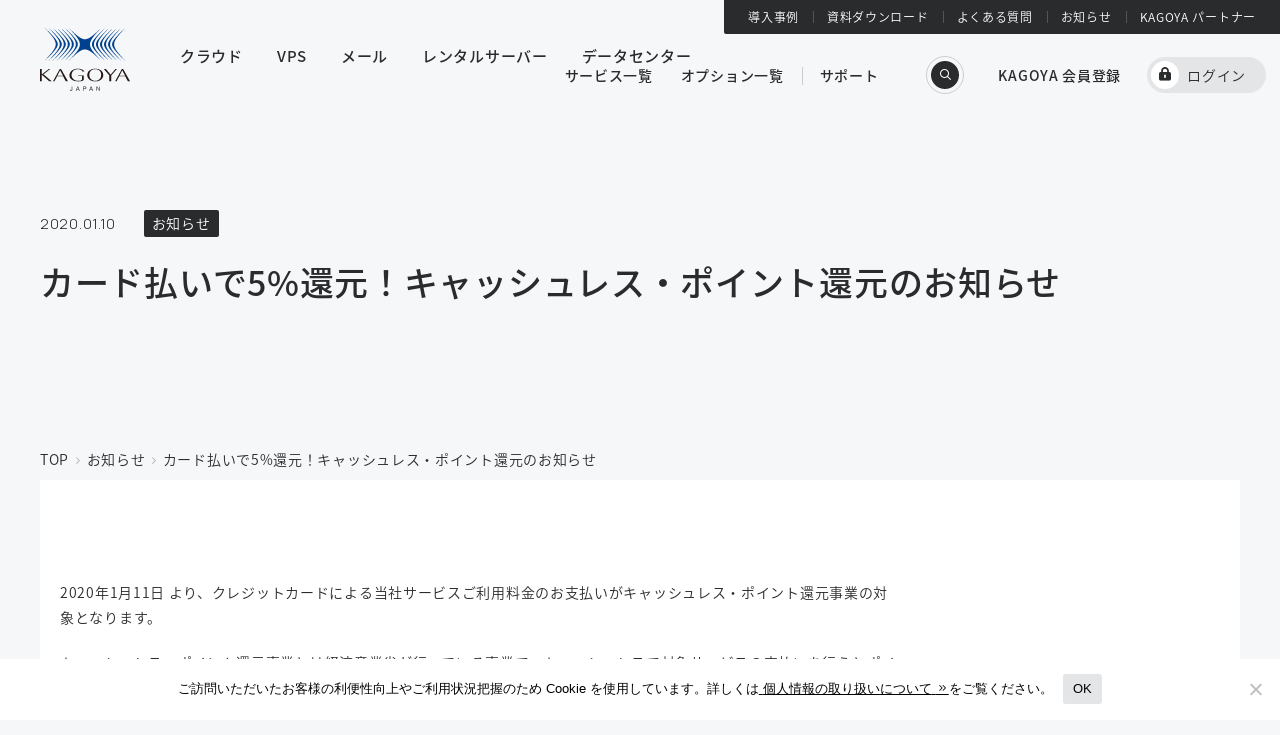

--- FILE ---
content_type: text/html; charset=UTF-8
request_url: https://www.kagoya.jp/news/2020011011039/
body_size: 62985
content:
<!DOCTYPE html>
<html lang="ja">
<head>
<!-- Google Tag Manager -->
<script>(function(w,d,s,l,i){w[l]=w[l]||[];w[l].push({'gtm.start':
new Date().getTime(),event:'gtm.js'});var f=d.getElementsByTagName(s)[0],
j=d.createElement(s),dl=l!='dataLayer'?'&l='+l:'';j.async=true;j.src=
'https://www.googletagmanager.com/gtm.js?id='+i+dl;f.parentNode.insertBefore(j,f);
})(window,document,'script','dataLayer','GTM-555CJPN');</script>
<!-- End Google Tag Manager -->
<meta charset="UTF-8">
<meta name="format-detection" content="telephone=no">
<meta name="viewport" content="width=device-width, initial-scale=1.0">
<link rel="icon" sizes="16x16" href="https://www.kagoya.jp/app/themes/kagoya/favicon.ico" />
<link rel="apple-touch-icon" href="https://www.kagoya.jp/app/themes/kagoya/apple-touch-icon.png">
<link rel="manifest" href="https://www.kagoya.jp/app/themes/kagoya/manifest.json" />
<meta http-equiv='x-dns-prefetch-control' content='on'>
<link rel="preconnect dns-prefetch" href="https://code.jquery.com/">
<link rel="preconnect" href="https://fonts.googleapis.com" />
<link rel="preconnect" href="https://fonts.gstatic.com" crossorigin />
<link rel="preload" as="style" fetchpriority="high" href="https://fonts.googleapis.com/css2?family=Manrope:wght@300;400;500&display=swap" />
<link rel="stylesheet" href="https://fonts.googleapis.com/css2?family=Manrope:wght@300;400;500&display=swap" media="print" onload='this.media="all"' />
<link href="https://www.kagoya.jp/app/themes/kagoya/assets/css/base.css" rel="stylesheet">
<link href="https://www.kagoya.jp/app/themes/kagoya/assets/css/styleDefault.css" rel="stylesheet">
<link href="https://www.kagoya.jp/app/themes/kagoya/assets/font/icomoon/style.css" rel="stylesheet">
<link rel="stylesheet" type="text/css" href="https://cdnjs.cloudflare.com/ajax/libs/slick-carousel/1.8.1/slick.css">
<link rel="stylesheet" type="text/css" href="https://cdnjs.cloudflare.com/ajax/libs/slick-carousel/1.8.1/slick-theme.css">
<script src="https://ajax.googleapis.com/ajax/libs/jquery/3.6.0/jquery.min.js"></script>
<script>
(function(d) {
	var config = {
		kitId: 'wpd2luv',
		scriptTimeout: 3000,
		async: true
	},
	h=d.documentElement,t=setTimeout(function(){h.className=h.className.replace(/\bwf-loading\b/g,"")+" wf-inactive";},config.scriptTimeout),tk=d.createElement("script"),f=false,s=d.getElementsByTagName("script")[0],a;h.className+=" wf-loading";tk.src='https://use.typekit.net/'+config.kitId+'.js';tk.async=true;tk.onload=tk.onreadystatechange=function(){a=this.readyState;if(f||a&&a!="complete"&&a!="loaded")return;f=true;clearTimeout(t);try{Typekit.load(config)}catch(e){}};s.parentNode.insertBefore(tk,s)
})(document);
</script>
<meta name='robots' content='index, follow, max-image-preview:large, max-snippet:-1, max-video-preview:-1' />
	<style>img:is([sizes="auto" i], [sizes^="auto," i]) { contain-intrinsic-size: 3000px 1500px }</style>
	
	<!-- This site is optimized with the Yoast SEO plugin v24.9 - https://yoast.com/wordpress/plugins/seo/ -->
	<title>カード払いで5%還元！キャッシュレス・ポイント還元のお知らせ | KAGOYA</title>
	<meta name="description" content="KAGOYA の最新情報のお知らせ。サービスのアップデートだけでなく、イベントやキャンペーンなどの情報も発信しています。" />
	<link rel="canonical" href="https://www.kagoya.jp/news/2020011011039/" />
	<meta property="og:locale" content="ja_JP" />
	<meta property="og:type" content="article" />
	<meta property="og:title" content="カード払いで5%還元！キャッシュレス・ポイント還元のお知らせ | KAGOYA" />
	<meta property="og:description" content="KAGOYA の最新情報のお知らせ。サービスのアップデートだけでなく、イベントやキャンペーンなどの情報も発信しています。" />
	<meta property="og:url" content="https://www.kagoya.jp/news/2020011011039/" />
	<meta property="og:site_name" content="KAGOYA" />
	<meta property="article:modified_time" content="2023-01-05T06:51:50+00:00" />
	<meta property="og:image" content="https://www.kagoya.jp/app/uploads/2020/01/180_70_red5_190905_2.jpg" />
	<meta name="twitter:card" content="summary_large_image" />
	<script type="application/ld+json" class="yoast-schema-graph">{"@context":"https://schema.org","@graph":[{"@type":"WebPage","@id":"https://www.kagoya.jp/news/2020011011039/","url":"https://www.kagoya.jp/news/2020011011039/","name":"カード払いで5%還元！キャッシュレス・ポイント還元のお知らせ | KAGOYA","isPartOf":{"@id":"https://www.kagoya.jp/#website"},"primaryImageOfPage":{"@id":"https://www.kagoya.jp/news/2020011011039/#primaryimage"},"image":{"@id":"https://www.kagoya.jp/news/2020011011039/#primaryimage"},"thumbnailUrl":"https://www.kagoya.jp/app/uploads/2020/01/180_70_red5_190905_2.jpg","datePublished":"2020-01-10T10:02:29+00:00","dateModified":"2023-01-05T06:51:50+00:00","description":"KAGOYA の最新情報のお知らせ。サービスのアップデートだけでなく、イベントやキャンペーンなどの情報も発信しています。","breadcrumb":{"@id":"https://www.kagoya.jp/news/2020011011039/#breadcrumb"},"inLanguage":"ja","potentialAction":[{"@type":"ReadAction","target":["https://www.kagoya.jp/news/2020011011039/"]}]},{"@type":"ImageObject","inLanguage":"ja","@id":"https://www.kagoya.jp/news/2020011011039/#primaryimage","url":"https://www.kagoya.jp/app/uploads/2020/01/180_70_red5_190905_2.jpg","contentUrl":"https://www.kagoya.jp/app/uploads/2020/01/180_70_red5_190905_2.jpg"},{"@type":"BreadcrumbList","@id":"https://www.kagoya.jp/news/2020011011039/#breadcrumb","itemListElement":[{"@type":"ListItem","position":1,"name":"ホーム","item":"https://www.kagoya.jp/"},{"@type":"ListItem","position":2,"name":"お知らせ","item":"https://www.kagoya.jp/news/"},{"@type":"ListItem","position":3,"name":"カード払いで5%還元！キャッシュレス・ポイント還元のお知らせ"}]},{"@type":"WebSite","@id":"https://www.kagoya.jp/#website","url":"https://www.kagoya.jp/","name":"KAGOYA","description":"","publisher":{"@id":"https://www.kagoya.jp/#organization"},"potentialAction":[{"@type":"SearchAction","target":{"@type":"EntryPoint","urlTemplate":"https://www.kagoya.jp/?s={search_term_string}"},"query-input":{"@type":"PropertyValueSpecification","valueRequired":true,"valueName":"search_term_string"}}],"inLanguage":"ja"},{"@type":"Organization","@id":"https://www.kagoya.jp/#organization","name":"KAGOYA","url":"https://www.kagoya.jp/","logo":{"@type":"ImageObject","inLanguage":"ja","@id":"https://www.kagoya.jp/#/schema/logo/image/","url":"https://www.kagoya.jp/app/uploads/2022/12/og_image.png","contentUrl":"https://www.kagoya.jp/app/uploads/2022/12/og_image.png","width":1200,"height":630,"caption":"KAGOYA"},"image":{"@id":"https://www.kagoya.jp/#/schema/logo/image/"}}]}</script>
	<!-- / Yoast SEO plugin. -->


<script type="text/javascript">
/* <![CDATA[ */
window._wpemojiSettings = {"baseUrl":"https:\/\/s.w.org\/images\/core\/emoji\/15.1.0\/72x72\/","ext":".png","svgUrl":"https:\/\/s.w.org\/images\/core\/emoji\/15.1.0\/svg\/","svgExt":".svg","source":{"concatemoji":"https:\/\/www.kagoya.jp\/wp\/wp-includes\/js\/wp-emoji-release.min.js?ver=6.8"}};
/*! This file is auto-generated */
!function(i,n){var o,s,e;function c(e){try{var t={supportTests:e,timestamp:(new Date).valueOf()};sessionStorage.setItem(o,JSON.stringify(t))}catch(e){}}function p(e,t,n){e.clearRect(0,0,e.canvas.width,e.canvas.height),e.fillText(t,0,0);var t=new Uint32Array(e.getImageData(0,0,e.canvas.width,e.canvas.height).data),r=(e.clearRect(0,0,e.canvas.width,e.canvas.height),e.fillText(n,0,0),new Uint32Array(e.getImageData(0,0,e.canvas.width,e.canvas.height).data));return t.every(function(e,t){return e===r[t]})}function u(e,t,n){switch(t){case"flag":return n(e,"\ud83c\udff3\ufe0f\u200d\u26a7\ufe0f","\ud83c\udff3\ufe0f\u200b\u26a7\ufe0f")?!1:!n(e,"\ud83c\uddfa\ud83c\uddf3","\ud83c\uddfa\u200b\ud83c\uddf3")&&!n(e,"\ud83c\udff4\udb40\udc67\udb40\udc62\udb40\udc65\udb40\udc6e\udb40\udc67\udb40\udc7f","\ud83c\udff4\u200b\udb40\udc67\u200b\udb40\udc62\u200b\udb40\udc65\u200b\udb40\udc6e\u200b\udb40\udc67\u200b\udb40\udc7f");case"emoji":return!n(e,"\ud83d\udc26\u200d\ud83d\udd25","\ud83d\udc26\u200b\ud83d\udd25")}return!1}function f(e,t,n){var r="undefined"!=typeof WorkerGlobalScope&&self instanceof WorkerGlobalScope?new OffscreenCanvas(300,150):i.createElement("canvas"),a=r.getContext("2d",{willReadFrequently:!0}),o=(a.textBaseline="top",a.font="600 32px Arial",{});return e.forEach(function(e){o[e]=t(a,e,n)}),o}function t(e){var t=i.createElement("script");t.src=e,t.defer=!0,i.head.appendChild(t)}"undefined"!=typeof Promise&&(o="wpEmojiSettingsSupports",s=["flag","emoji"],n.supports={everything:!0,everythingExceptFlag:!0},e=new Promise(function(e){i.addEventListener("DOMContentLoaded",e,{once:!0})}),new Promise(function(t){var n=function(){try{var e=JSON.parse(sessionStorage.getItem(o));if("object"==typeof e&&"number"==typeof e.timestamp&&(new Date).valueOf()<e.timestamp+604800&&"object"==typeof e.supportTests)return e.supportTests}catch(e){}return null}();if(!n){if("undefined"!=typeof Worker&&"undefined"!=typeof OffscreenCanvas&&"undefined"!=typeof URL&&URL.createObjectURL&&"undefined"!=typeof Blob)try{var e="postMessage("+f.toString()+"("+[JSON.stringify(s),u.toString(),p.toString()].join(",")+"));",r=new Blob([e],{type:"text/javascript"}),a=new Worker(URL.createObjectURL(r),{name:"wpTestEmojiSupports"});return void(a.onmessage=function(e){c(n=e.data),a.terminate(),t(n)})}catch(e){}c(n=f(s,u,p))}t(n)}).then(function(e){for(var t in e)n.supports[t]=e[t],n.supports.everything=n.supports.everything&&n.supports[t],"flag"!==t&&(n.supports.everythingExceptFlag=n.supports.everythingExceptFlag&&n.supports[t]);n.supports.everythingExceptFlag=n.supports.everythingExceptFlag&&!n.supports.flag,n.DOMReady=!1,n.readyCallback=function(){n.DOMReady=!0}}).then(function(){return e}).then(function(){var e;n.supports.everything||(n.readyCallback(),(e=n.source||{}).concatemoji?t(e.concatemoji):e.wpemoji&&e.twemoji&&(t(e.twemoji),t(e.wpemoji)))}))}((window,document),window._wpemojiSettings);
/* ]]> */
</script>
<style id='wp-emoji-styles-inline-css' type='text/css'>

	img.wp-smiley, img.emoji {
		display: inline !important;
		border: none !important;
		box-shadow: none !important;
		height: 1em !important;
		width: 1em !important;
		margin: 0 0.07em !important;
		vertical-align: -0.1em !important;
		background: none !important;
		padding: 0 !important;
	}
</style>
<link rel='stylesheet' id='wp-block-library-css' href='https://www.kagoya.jp/wp/wp-includes/css/dist/block-library/style.min.css?ver=6.8' type='text/css' media='all' />
<style id='classic-theme-styles-inline-css' type='text/css'>
/*! This file is auto-generated */
.wp-block-button__link{color:#fff;background-color:#32373c;border-radius:9999px;box-shadow:none;text-decoration:none;padding:calc(.667em + 2px) calc(1.333em + 2px);font-size:1.125em}.wp-block-file__button{background:#32373c;color:#fff;text-decoration:none}
</style>
<style id='global-styles-inline-css' type='text/css'>
:root{--wp--preset--aspect-ratio--square: 1;--wp--preset--aspect-ratio--4-3: 4/3;--wp--preset--aspect-ratio--3-4: 3/4;--wp--preset--aspect-ratio--3-2: 3/2;--wp--preset--aspect-ratio--2-3: 2/3;--wp--preset--aspect-ratio--16-9: 16/9;--wp--preset--aspect-ratio--9-16: 9/16;--wp--preset--color--black: #000000;--wp--preset--color--cyan-bluish-gray: #abb8c3;--wp--preset--color--white: #ffffff;--wp--preset--color--pale-pink: #f78da7;--wp--preset--color--vivid-red: #cf2e2e;--wp--preset--color--luminous-vivid-orange: #ff6900;--wp--preset--color--luminous-vivid-amber: #fcb900;--wp--preset--color--light-green-cyan: #7bdcb5;--wp--preset--color--vivid-green-cyan: #00d084;--wp--preset--color--pale-cyan-blue: #8ed1fc;--wp--preset--color--vivid-cyan-blue: #0693e3;--wp--preset--color--vivid-purple: #9b51e0;--wp--preset--gradient--vivid-cyan-blue-to-vivid-purple: linear-gradient(135deg,rgba(6,147,227,1) 0%,rgb(155,81,224) 100%);--wp--preset--gradient--light-green-cyan-to-vivid-green-cyan: linear-gradient(135deg,rgb(122,220,180) 0%,rgb(0,208,130) 100%);--wp--preset--gradient--luminous-vivid-amber-to-luminous-vivid-orange: linear-gradient(135deg,rgba(252,185,0,1) 0%,rgba(255,105,0,1) 100%);--wp--preset--gradient--luminous-vivid-orange-to-vivid-red: linear-gradient(135deg,rgba(255,105,0,1) 0%,rgb(207,46,46) 100%);--wp--preset--gradient--very-light-gray-to-cyan-bluish-gray: linear-gradient(135deg,rgb(238,238,238) 0%,rgb(169,184,195) 100%);--wp--preset--gradient--cool-to-warm-spectrum: linear-gradient(135deg,rgb(74,234,220) 0%,rgb(151,120,209) 20%,rgb(207,42,186) 40%,rgb(238,44,130) 60%,rgb(251,105,98) 80%,rgb(254,248,76) 100%);--wp--preset--gradient--blush-light-purple: linear-gradient(135deg,rgb(255,206,236) 0%,rgb(152,150,240) 100%);--wp--preset--gradient--blush-bordeaux: linear-gradient(135deg,rgb(254,205,165) 0%,rgb(254,45,45) 50%,rgb(107,0,62) 100%);--wp--preset--gradient--luminous-dusk: linear-gradient(135deg,rgb(255,203,112) 0%,rgb(199,81,192) 50%,rgb(65,88,208) 100%);--wp--preset--gradient--pale-ocean: linear-gradient(135deg,rgb(255,245,203) 0%,rgb(182,227,212) 50%,rgb(51,167,181) 100%);--wp--preset--gradient--electric-grass: linear-gradient(135deg,rgb(202,248,128) 0%,rgb(113,206,126) 100%);--wp--preset--gradient--midnight: linear-gradient(135deg,rgb(2,3,129) 0%,rgb(40,116,252) 100%);--wp--preset--font-size--small: 13px;--wp--preset--font-size--medium: 20px;--wp--preset--font-size--large: 36px;--wp--preset--font-size--x-large: 42px;--wp--preset--spacing--20: 0.44rem;--wp--preset--spacing--30: 0.67rem;--wp--preset--spacing--40: 1rem;--wp--preset--spacing--50: 1.5rem;--wp--preset--spacing--60: 2.25rem;--wp--preset--spacing--70: 3.38rem;--wp--preset--spacing--80: 5.06rem;--wp--preset--shadow--natural: 6px 6px 9px rgba(0, 0, 0, 0.2);--wp--preset--shadow--deep: 12px 12px 50px rgba(0, 0, 0, 0.4);--wp--preset--shadow--sharp: 6px 6px 0px rgba(0, 0, 0, 0.2);--wp--preset--shadow--outlined: 6px 6px 0px -3px rgba(255, 255, 255, 1), 6px 6px rgba(0, 0, 0, 1);--wp--preset--shadow--crisp: 6px 6px 0px rgba(0, 0, 0, 1);}:where(.is-layout-flex){gap: 0.5em;}:where(.is-layout-grid){gap: 0.5em;}body .is-layout-flex{display: flex;}.is-layout-flex{flex-wrap: wrap;align-items: center;}.is-layout-flex > :is(*, div){margin: 0;}body .is-layout-grid{display: grid;}.is-layout-grid > :is(*, div){margin: 0;}:where(.wp-block-columns.is-layout-flex){gap: 2em;}:where(.wp-block-columns.is-layout-grid){gap: 2em;}:where(.wp-block-post-template.is-layout-flex){gap: 1.25em;}:where(.wp-block-post-template.is-layout-grid){gap: 1.25em;}.has-black-color{color: var(--wp--preset--color--black) !important;}.has-cyan-bluish-gray-color{color: var(--wp--preset--color--cyan-bluish-gray) !important;}.has-white-color{color: var(--wp--preset--color--white) !important;}.has-pale-pink-color{color: var(--wp--preset--color--pale-pink) !important;}.has-vivid-red-color{color: var(--wp--preset--color--vivid-red) !important;}.has-luminous-vivid-orange-color{color: var(--wp--preset--color--luminous-vivid-orange) !important;}.has-luminous-vivid-amber-color{color: var(--wp--preset--color--luminous-vivid-amber) !important;}.has-light-green-cyan-color{color: var(--wp--preset--color--light-green-cyan) !important;}.has-vivid-green-cyan-color{color: var(--wp--preset--color--vivid-green-cyan) !important;}.has-pale-cyan-blue-color{color: var(--wp--preset--color--pale-cyan-blue) !important;}.has-vivid-cyan-blue-color{color: var(--wp--preset--color--vivid-cyan-blue) !important;}.has-vivid-purple-color{color: var(--wp--preset--color--vivid-purple) !important;}.has-black-background-color{background-color: var(--wp--preset--color--black) !important;}.has-cyan-bluish-gray-background-color{background-color: var(--wp--preset--color--cyan-bluish-gray) !important;}.has-white-background-color{background-color: var(--wp--preset--color--white) !important;}.has-pale-pink-background-color{background-color: var(--wp--preset--color--pale-pink) !important;}.has-vivid-red-background-color{background-color: var(--wp--preset--color--vivid-red) !important;}.has-luminous-vivid-orange-background-color{background-color: var(--wp--preset--color--luminous-vivid-orange) !important;}.has-luminous-vivid-amber-background-color{background-color: var(--wp--preset--color--luminous-vivid-amber) !important;}.has-light-green-cyan-background-color{background-color: var(--wp--preset--color--light-green-cyan) !important;}.has-vivid-green-cyan-background-color{background-color: var(--wp--preset--color--vivid-green-cyan) !important;}.has-pale-cyan-blue-background-color{background-color: var(--wp--preset--color--pale-cyan-blue) !important;}.has-vivid-cyan-blue-background-color{background-color: var(--wp--preset--color--vivid-cyan-blue) !important;}.has-vivid-purple-background-color{background-color: var(--wp--preset--color--vivid-purple) !important;}.has-black-border-color{border-color: var(--wp--preset--color--black) !important;}.has-cyan-bluish-gray-border-color{border-color: var(--wp--preset--color--cyan-bluish-gray) !important;}.has-white-border-color{border-color: var(--wp--preset--color--white) !important;}.has-pale-pink-border-color{border-color: var(--wp--preset--color--pale-pink) !important;}.has-vivid-red-border-color{border-color: var(--wp--preset--color--vivid-red) !important;}.has-luminous-vivid-orange-border-color{border-color: var(--wp--preset--color--luminous-vivid-orange) !important;}.has-luminous-vivid-amber-border-color{border-color: var(--wp--preset--color--luminous-vivid-amber) !important;}.has-light-green-cyan-border-color{border-color: var(--wp--preset--color--light-green-cyan) !important;}.has-vivid-green-cyan-border-color{border-color: var(--wp--preset--color--vivid-green-cyan) !important;}.has-pale-cyan-blue-border-color{border-color: var(--wp--preset--color--pale-cyan-blue) !important;}.has-vivid-cyan-blue-border-color{border-color: var(--wp--preset--color--vivid-cyan-blue) !important;}.has-vivid-purple-border-color{border-color: var(--wp--preset--color--vivid-purple) !important;}.has-vivid-cyan-blue-to-vivid-purple-gradient-background{background: var(--wp--preset--gradient--vivid-cyan-blue-to-vivid-purple) !important;}.has-light-green-cyan-to-vivid-green-cyan-gradient-background{background: var(--wp--preset--gradient--light-green-cyan-to-vivid-green-cyan) !important;}.has-luminous-vivid-amber-to-luminous-vivid-orange-gradient-background{background: var(--wp--preset--gradient--luminous-vivid-amber-to-luminous-vivid-orange) !important;}.has-luminous-vivid-orange-to-vivid-red-gradient-background{background: var(--wp--preset--gradient--luminous-vivid-orange-to-vivid-red) !important;}.has-very-light-gray-to-cyan-bluish-gray-gradient-background{background: var(--wp--preset--gradient--very-light-gray-to-cyan-bluish-gray) !important;}.has-cool-to-warm-spectrum-gradient-background{background: var(--wp--preset--gradient--cool-to-warm-spectrum) !important;}.has-blush-light-purple-gradient-background{background: var(--wp--preset--gradient--blush-light-purple) !important;}.has-blush-bordeaux-gradient-background{background: var(--wp--preset--gradient--blush-bordeaux) !important;}.has-luminous-dusk-gradient-background{background: var(--wp--preset--gradient--luminous-dusk) !important;}.has-pale-ocean-gradient-background{background: var(--wp--preset--gradient--pale-ocean) !important;}.has-electric-grass-gradient-background{background: var(--wp--preset--gradient--electric-grass) !important;}.has-midnight-gradient-background{background: var(--wp--preset--gradient--midnight) !important;}.has-small-font-size{font-size: var(--wp--preset--font-size--small) !important;}.has-medium-font-size{font-size: var(--wp--preset--font-size--medium) !important;}.has-large-font-size{font-size: var(--wp--preset--font-size--large) !important;}.has-x-large-font-size{font-size: var(--wp--preset--font-size--x-large) !important;}
:where(.wp-block-post-template.is-layout-flex){gap: 1.25em;}:where(.wp-block-post-template.is-layout-grid){gap: 1.25em;}
:where(.wp-block-columns.is-layout-flex){gap: 2em;}:where(.wp-block-columns.is-layout-grid){gap: 2em;}
:root :where(.wp-block-pullquote){font-size: 1.5em;line-height: 1.6;}
</style>
<link rel='stylesheet' id='cookie-notice-front-css' href='https://www.kagoya.jp/app/plugins/cookie-notice/css/front.min.css?ver=2.5.6' type='text/css' media='all' />
<link rel='stylesheet' id='xo-slider-css' href='https://www.kagoya.jp/app/plugins/xo-liteslider/css/base.min.css?ver=3.8.6' type='text/css' media='all' />
<link rel='stylesheet' id='xo-swiper-css' href='https://www.kagoya.jp/app/plugins/xo-liteslider/assets/vendor/swiper/swiper-bundle.min.css?ver=3.8.6' type='text/css' media='all' />
<script type="text/javascript" id="cookie-notice-front-js-before">
/* <![CDATA[ */
var cnArgs = {"ajaxUrl":"https:\/\/www.kagoya.jp\/wp\/wp-admin\/admin-ajax.php","nonce":"4d4440dee6","hideEffect":"fade","position":"bottom","onScroll":true,"onScrollOffset":400,"onClick":false,"cookieName":"cookie_notice_accepted","cookieTime":31536000,"cookieTimeRejected":31536000,"globalCookie":false,"redirection":false,"cache":false,"revokeCookies":false,"revokeCookiesOpt":"automatic"};
/* ]]> */
</script>
<script type="text/javascript" src="https://www.kagoya.jp/app/plugins/cookie-notice/js/front.min.js?ver=2.5.6" id="cookie-notice-front-js"></script>
<link rel="EditURI" type="application/rsd+xml" title="RSD" href="https://www.kagoya.jp/wp/xmlrpc.php?rsd" />
<meta name="generator" content="WordPress 6.8" />
<link rel='shortlink' href='https://www.kagoya.jp/?p=11039' />
<link rel="alternate" title="oEmbed (JSON)" type="application/json+oembed" href="https://www.kagoya.jp/wp-json/oembed/1.0/embed?url=https%3A%2F%2Fwww.kagoya.jp%2Fnews%2F2020011011039%2F" />
<link rel="alternate" title="oEmbed (XML)" type="text/xml+oembed" href="https://www.kagoya.jp/wp-json/oembed/1.0/embed?url=https%3A%2F%2Fwww.kagoya.jp%2Fnews%2F2020011011039%2F&#038;format=xml" />
<link rel="icon" href="https://www.kagoya.jp/app/uploads/2023/03/cropped-favicon-32x32.png" sizes="32x32" />
<link rel="icon" href="https://www.kagoya.jp/app/uploads/2023/03/cropped-favicon-192x192.png" sizes="192x192" />
<link rel="apple-touch-icon" href="https://www.kagoya.jp/app/uploads/2023/03/cropped-favicon-180x180.png" />
<meta name="msapplication-TileImage" content="https://www.kagoya.jp/app/uploads/2023/03/cropped-favicon-270x270.png" />
</head>
<body class="Default">
<!-- Google Tag Manager (noscript) -->
<noscript><iframe src="https://www.googletagmanager.com/ns.html?id=GTM-555CJPN"
height="0" width="0" style="display:none;visibility:hidden"></iframe></noscript>
<!-- End Google Tag Manager (noscript) -->
<div class="l-globalWrapper">
<main class="l-main p-news p-newsSingle">
<div class="l-headerIntersection js-header-intersection"></div>

<header
	class="c-pageHeader l-wrapperX"
	data-scope-is="news"
	data-page-key="news_single"
	data-is-index="false"
	data-overflow-above="false"
	data-text-color=""
	>
	<div class="l-container--large c-pageHeader__container">
		<div class="c-pageHeader__top">
							<time class="date" datetime="2020-01-10">2020.01.10</time>
													<span class="label">お知らせ</span>
								
										<h1 class="c-pageHeader__topTitle">カード払いで5%還元！キャッシュレス・ポイント還元のお知らせ</h1>
								</div>
			</div>
				<nav class="c-breadcrumb l-container--large" aria-label="breadcrumb">
	<ol class="c-breadcrumb__list" itemscope itemtype="http://schema.org/BreadcrumbList">
		<li class="c-breadcrumb__list-item" itemprop="itemListElement" itemscope itemtype="http://schema.org/ListItem">
			<a href="https://www.kagoya.jp/" itemprop="item"><span itemprop="name">TOP</span></a>
			<meta itemprop="position" content="1" />
		</li>
	<li class="c-breadcrumb__list-item" itemprop="itemListElement" itemscope itemtype="http://schema.org/ListItem">
		<a href="https://www.kagoya.jp/news/" itemprop="item"><span itemprop="name">お知らせ</span></a>
		<meta itemprop="position" content="2" />
	</li>
	<li class="c-breadcrumb__list-item" itemprop="itemListElement" itemscope itemtype="http://schema.org/ListItem" aria-current="page">
		<span itemprop="name">カード払いで5%還元！キャッシュレス・ポイント還元のお知らせ</span>
		<meta itemprop="position" content="3" />
	</li>
	</ol>
</nav>
	</header>

<div class="l-wrapperX l-wrapperY--large -top-nopadding">
  <section class="l-container--article">
    <article class="c-article l-container--small">
					<p>2020年1月11日 より、クレジットカードによる当社サービスご利用料金のお支払いがキャッシュレス・ポイント還元事業の対象となります。</p>
<p>キャッシュレス・ポイント還元事業とは経済産業省が行っている事業で、キャッシュレスで対象サービスの支払いを行うとポイント還元が受けられる制度です。</p>
<p>当社サービスをクレジットカードでお支払いいただいており、対象期間中にお支払いが発生するお客様がポイント還元の対象となり、お支払金額の5%がポイントとして還元されます。</p>
<div style="margin: 0 0 40px 0;">
<table class="news_list">
<tbody>
<tr>
<th bgcolor="#EFEFEF" width="108">対象期間</th>
<td bgcolor="#FFFFFF" width="500">
<p style="font-size: 1.5em; margin: 10px, 0px;">2020年1月11日(土) ～ 2020年6月30日(火)</p>
<p>※ 12ヶ月一括支払いの契約でご利用の場合は、2020年1月11日 から 2020年6月30日 の間にご利用料金のお支払いが発生した場合のみ対象です。<br />
※ JCB/AMEX/ダイナース のご利用における還元は、2020年2月11日 から 2020年6月30日 の間にご利用料金のお支払いが発生した場合のみ対象です。
</td>
</tr>
<tr>
<th bgcolor="#EFEFEF">対象のお支払い方法</th>
<td bgcolor="#FFFFFF">
<p style="font-size: 1.2em; margin: 10px, 0px;">クレジットカード決済</p>
</td>
</tr>
<tr>
<th bgcolor="#EFEFEF">対象クレジットカード</th>
<td bgcolor="#FFFFFF">
<p style="font-size: 1.2em; margin: 10px, 0px;">VISA/MASTER<br />
JCB/AMEX/ダイナース（2020年2月11日(火)～）</p>
</td>
</tr>
<tr>
<th bgcolor="#EFEFEF">還元率</th>
<td bgcolor="#FFFFFF">
<p style="font-size: 1.2em; margin: 10px, 0px;">お支払い料金の「5％」</p>
</td>
</tr>
<tr>
<th bgcolor="#EFEFEF">還元方法</th>
<td bgcolor="#FFFFFF">
<p style="font-size: 1.2em; margin: 10px, 0px;">後日還元方式</p>
<p>※ 還元時期、方法についてはご利用のカード発行会社にてご確認ください。<br />
※ ポイント還元事業自体の終了によって、期日前に対応を終了する場合があります。
</td>
</tr>
</tbody>
</table>
</div>
<p>その他、キャッシュレス・ポイント還元事業の詳細については、下記ウェブサイトをご参照ください。</p>
<p>■ キャッシュレス・ポイント還元事業 &#8211; 消費者の皆様<br />
　<a href="https://cashless.go.jp/consumer/">https://cashless.go.jp/consumer/</a></p>
<p><a href="https://www.kagoya.jp/app/uploads/2020/01/180_70_red5_190905_2.jpg"><img decoding="async" src="https://www.kagoya.jp/app/uploads/2020/01/180_70_red5_190905_2.jpg" alt=""  style="max-width: 180px;" class="alignnone size-full wp-image-11049" /></a></p>
		    </article>
    <div class="l-button u-margin-top-80">
		    <a
        class="c-button--round-black"
        href="https://www.kagoya.jp/news/"
                            data-has-angle="true"
            >
                お知らせ一覧に戻る    </a>
    </div>
  </section>
</div>

</main>
<header id="js-c-header" class="is-modal-accordion-open c-header" data-header-state="default" data-megamenu-state="default" data-modal-state="default">
    <div class="c-headerContainer">
        <a href="/" class="c-headerLogo">
            <img class="logo--color" src="https://www.kagoya.jp/app/themes/kagoya/assets/img/common/logo/mark.svg" alt="KAGOYA JAPAN">
            <img class="logo--white" src="https://www.kagoya.jp/app/themes/kagoya/assets/img/common/logo/mark--white.svg" alt="KAGOYA JAPAN">
        </a>
        <div class="c-headerMegamenu">
            <ul class="c-headerMegamenu__primary">
                <li class="item">
                    <p class="item__ttl">クラウド</p>
                    <div class="item__child">
                        <a class="item__child-link -cpf" href="/cloudplatform/">Cloud Platform</a>
                        <p class="item__child-ttl">プライベートクラウド / FLEX</p>
                        <ul class="c-list">
                            <li><a href="/cloudplatform/cloudserver/">クラウドサーバー</a></li>
                            <li><a href="/cloudplatform/baremetal/">ベアメタルサーバー</a></li>
                            <li><a href="/cloudplatform/privatecloud/">プライベートクラウドパッケージ</a></li>
                            <li><a href="/cloudplatform/hci/">HCIサービス</a></li>
                            <li><a href="/cloudplatform/forguncy/">Forguncyプラン</a></li>
                        </ul>
                        <p class="item__child-ttl"><a href="/cloudplatform/hpc/">HPCサービス / FLEX</a></p>
                        <ul class="c-list">
                            <li><a href="/cloudplatform/hpc/gpu/">プライベートGPUクラウド</a></li>
                            <li><a href="/cloudplatform/hpc/vector-engine/">SX-Aurora TSUBASA クラウド</a></li>
                            <li><a href="/cloudplatform/hpc/quantum-annealing/">量子アニーリング</a></li>
                        </ul>
                        <p class="item__child-ttl">ハウジング・コロケーション</p>
                        <ul class="c-list">
                            <li><a href="/cloudplatform/dc_plus/">DC+</a></li>
                        </ul>
                    </div>
                </li>
                <li class="item">
                    <p class="item__ttl">VPS</p>
                    <div class="item__child">
                        <a class="item__child-link -vps" href="/vps/">KAGOYA CLOUD VPS</a>
                        <ul class="c-list">
                            <li><a href="/vps/">VPS</a></li>
                            <li><a href="/vps/windows/">VPS Windows Server</a></li>
                        </ul>
                    </div>
                </li>
                <li class="item">
                    <p class="item__ttl">メール</p>
                    <div class="item__child is-large">
                        <a class="item__child-link -mail" href="/mail/">KAGOYA MAIL</a>
                        <p class="item__child-ttl">メール</p>
                        <ul class="c-list">
                            <li><a href="/mail/">KAGOYA MAIL</a></li>
                        </ul>
                    </div>
                </li>
                <li class="item">
                    <p class="item__ttl">レンタルサーバー</p>
                    <div class="item__child is-large">
                        <a class="item__child-link -kir" href="/kir/">KAGOYA Internet Routing</a>
                        <p class="item__child-ttl">ホスティング</p>
                        <ul class="c-list">
                            <li><a href="/kir/rentalserver/">レンタルサーバー</a></li>
                            <li><a href="/kir/wordpress/">WordPress専用サーバー</a></li>
                            <li><a href="/kir/desknets/">desknet's NEO専用サーバー</a></li>
                        </ul>
                        <p class="item__child-ttl">チャット</p>
                        <ul class="c-list">
                            <li><a href="/kir/chat/">KAGOYA Chat</a></li>
                        </ul>
                    </div>
                </li>
                <li class="item">
                    <p class="item__ttl">データセンター</p>
                    <div class="item__child">
                        <span class="item__child-link -datacenter">データセンター</span>
                        <ul class="c-list">
                            <li><a href="/cloudplatform/dc_plus/">DC+</a></li>
                            <li><a href="/datacenter/">KAGOYA データセンター</a></li>
                        </ul>
                    </div>
                </li>
            </ul>
            <ul class="c-headerMegamenu__rightTop">
                <li class="item"><a href="/case/">導入事例</a></li>
                <li class="item"><a href="/document/">資料ダウンロード</a></li>
                <li class="item"><a href="/faq/">よくある質問</a></li>
                <li class="item"><a href="/news/">お知らせ</a></li>
                <li class="item"><a href="/partner/">KAGOYA パートナー</a></li>
            </ul>
            <ul class="c-headerMegamenu__rightBottom">
                <li class="item"><a href="/servicelist/">サービス一覧</a></li>
                <li class="item"><a href="/option/">オプション一覧</a></li>
                <li class="item"><a href="https://support.kagoya.jp/" target="_blank">サポート</a></li>
                <li class="item-search">
                    <form name="search" id="ss-form" action="https://www.kagoya.jp/search/" method="get" accept-charset="UTF-8">
                        <input type="text" name="query" class="item-search__input" placeholder="検索ワードを入力" autocomplete="off" aria-autocomplete="off">
                        <button type="button submit" class="jsc-window-trigger"></button>
                    </form>
                </li>
                <li class="item u-margin-left-20"><a href="https://kagoyaid.kagoya.jp/resource/terms_of_service">KAGOYA 会員登録</a></li>
                <li class="item-login" id="js-login-btn">
                    <a>
                        <span>ログイン</span>
                    </a>
                </li>
            </ul>
        </div>
        <!-- 2024/3.15 ログインモーダル追加 -->
        <div class="loginModal">
            <div class="loginModal__inner">
                <div class="loginModal__titleArea">
                    <p class="loginModal__titleArea--title">KAGOYA 会員</p>
                    <a class="loginModal__titleArea--link" href="https://www.kagoya.jp/login/" target="_blank">
                        <svg xmlns="http://www.w3.org/2000/svg" width="24" height="24" viewBox="0 0 24 24" fill="none">
                            <circle cx="12" cy="12" r="10" fill="#292B2D" />
                            <path d="M12 7C12.55 7 13 7.37159 13 7.84934C13 8.30586 12.5625 8.69868 12 8.69868C11.45 8.69868 11 8.31648 11 7.84934C11 7.36097 11.4625 7 12 7ZM12.8625 10.9166V16.2993C12.8625 16.724 12.6375 17 12.0375 17C11.4875 17 11.1375 16.8301 11.1375 16.2993V10.9166C11.1375 10.7574 11.15 10.2265 11.975 10.2265C12.475 10.2265 12.8625 10.3645 12.8625 10.9166Z" fill="white" />
                        </svg>
                    </a>
                </div>
                <div class="loginModal__btnArea">
                    <a class="c-button--round-black" href="https://kagoyaid.kagoya.jp/" data-has-angle="true" data-button-size="">
                        <svg xmlns="http://www.w3.org/2000/svg" width="16" height="18" viewBox="0 0 16 18" fill="none">
                            <path d="M8 0C9.36397 0 10.6721 0.529202 11.6365 1.47119C12.601 2.41317 13.1429 3.69078 13.1429 5.02295V6.69727H13.7143C14.3203 6.69782 14.9014 6.9332 15.3299 7.35174C15.7584 7.77028 15.9994 8.33778 16 8.92969V15.627C15.9994 16.2189 15.7584 16.7864 15.3299 17.2049C14.9014 17.6234 14.3203 17.8588 13.7143 17.8594H2.28571C1.67951 17.8594 1.09812 17.6242 0.66947 17.2055C0.240816 16.7869 0 16.219 0 15.627V8.92969C0 8.33761 0.240816 7.76979 0.66947 7.35113C1.09812 6.93247 1.67951 6.69727 2.28571 6.69727H2.85714V5.02295C2.85714 3.69078 3.39898 2.41317 4.36345 1.47119C5.32792 0.529202 6.63603 0 8 0V0ZM8 2.23242C7.24224 2.23242 6.51551 2.52642 5.9797 3.04975C5.44388 3.57307 5.14286 4.28286 5.14286 5.02295V6.69727H10.8571V5.02295C10.8571 4.28286 10.5561 3.57307 10.0203 3.04975C9.48449 2.52642 8.75776 2.23242 8 2.23242ZM9.14286 11.1621C9.14286 10.8661 9.02245 10.5822 8.80812 10.3728C8.59379 10.1635 8.30311 10.0459 8 10.0459C7.6969 10.0459 7.40621 10.1635 7.19188 10.3728C6.97755 10.5822 6.85714 10.8661 6.85714 11.1621V13.3945C6.85714 13.6906 6.97755 13.9745 7.19188 14.1838C7.40621 14.3931 7.6969 14.5107 8 14.5107C8.30311 14.5107 8.59379 14.3931 8.80812 14.1838C9.02245 13.9745 9.14286 13.6906 9.14286 13.3945V11.1621Z" fill="white" />
                        </svg>
                        <p>ログイン</p>
                    </a>
                </div>
                <p class="loginModal__description">ご新規の方も既に各サービスのアカウントをお持ちの方も、アカウントをまとめて管理できますので、是非ご利用ください。</p>
                <div class="loginModal__accordionBtn" id="js-login-accordion-btn">
                    <p class="loginModal__accordionBtn--text">各サービス ログイン</p>
                    <svg class="loginModal__accordionBtn--icon"  xmlns="http://www.w3.org/2000/svg" width="22" height="23" viewBox="0 0 22 23" fill="none">
                        <circle cx="11" cy="11.5" r="11" transform="rotate(-90 11 11.5)" fill="#E4E5E7" />
                        <path d="M8 14.5L11 11.5L14 14.5" stroke="#292B2D" stroke-linecap="round" stroke-linejoin="round" />
                        <path d="M8 10.5L11 7.5L14 10.5" stroke="#292B2D" stroke-linecap="round" stroke-linejoin="round" />
                    </svg>
                </div>
                <ul class="loginModal__accordionList">
                    <li class="loginModal__accordionList--item">
                        <a class="loginModal__accordionList--link" href="https://cp.kagoya.net/">
                            <div class="textArea">
                                <svg class="icon" xmlns="http://www.w3.org/2000/svg" width="11" height="11" viewBox="0 0 11 11" fill="none">
                                    <circle cx="5.5" cy="5.5" r="5.5" fill="#727D86" />
                                </svg>
                                <p class="text">Cloud Platform<br><span class="u-font-size-11 u-font-weight-normal">FLEX クラウドサーバー / ベアメタルサーバー /<br>プライベートクラウドパッケージ / HCI / <br>Forguncyプラン / HPC / DC+</span></p>
                            </div>
                            <svg class="allowIcon" xmlns="http://www.w3.org/2000/svg" width="9" height="8" viewBox="0 0 9 8" fill="none">
                                <path d="M1 1L4 4L1 7" stroke="#292B2D" stroke-linecap="round" stroke-linejoin="round" />
                                <path d="M5 1L8 4L5 7" stroke="#292B2D" stroke-linecap="round" stroke-linejoin="round" />
                            </svg>
                        </a>
                    </li>
                    <li class="loginModal__accordionList--item">
                        <a class="loginModal__accordionList--link" href="https://vps.kagoya.jp/">
                            <div class="textArea">
                                <svg class="icon" xmlns="http://www.w3.org/2000/svg" width="11" height="11" viewBox="0 0 11 11" fill="none">
                                    <circle cx="5.5" cy="5.5" r="5.5" fill="#1CA0BD" />
                                </svg>
                                <p class="text">KAGOYA CLOUD VPS<br><span class="u-font-size-11 u-font-weight-normal">VPS / VPS Windows Server</span></p>
                            </div>
                            <svg class="allowIcon" xmlns="http://www.w3.org/2000/svg" width="9" height="8" viewBox="0 0 9 8" fill="none">
                                <path d="M1 1L4 4L1 7" stroke="#292B2D" stroke-linecap="round" stroke-linejoin="round" />
                                <path d="M5 1L8 4L5 7" stroke="#292B2D" stroke-linecap="round" stroke-linejoin="round" />
                            </svg>
                        </a>
                    </li>
                    <li class="loginModal__accordionList--item">
                        <a class="loginModal__accordionList--link" href="https://cp.kagoya.net/">
                            <div class="textArea">
                                <svg class="icon" xmlns="http://www.w3.org/2000/svg" width="11" height="11" viewBox="0 0 11 11" fill="none">
                                    <circle cx="5.5" cy="5.5" r="5.5" fill="#ff603a" />
                                </svg>
                                <p class="text">KAGOYA MAIL<br><span class="u-font-size-11 u-font-weight-normal">KAGOYA MAIL(ブロンズ / シルバー)</span></p>
                            </div>
                            <svg class="allowIcon" xmlns="http://www.w3.org/2000/svg" width="9" height="8" viewBox="0 0 9 8" fill="none">
                                <path d="M1 1L4 4L1 7" stroke="#292B2D" stroke-linecap="round" stroke-linejoin="round" />
                                <path d="M5 1L8 4L5 7" stroke="#292B2D" stroke-linecap="round" stroke-linejoin="round" />
                            </svg>
                        </a>
                    </li>
                    <li class="loginModal__accordionList--item">
                        <a class="loginModal__accordionList--link" href="https://cp.kagoya.net/">
                            <div class="textArea">
                                <svg class="icon" xmlns="http://www.w3.org/2000/svg" width="11" height="11" viewBox="0 0 11 11" fill="none">
                                    <circle cx="5.5" cy="5.5" r="5.5" fill="#6BB044" />
                                </svg>
                                <p class="text">KAGOYA Internet Routing<br><span class="u-font-size-11 u-font-weight-normal">レンタルサーバー / WordPress専用サーバー / <br>desknet's NEO専用サーバー / メールプラン / <br>KAGOYA Chat</span></p>
                            </div>
                            <svg class="allowIcon" xmlns="http://www.w3.org/2000/svg" width="9" height="8" viewBox="0 0 9 8" fill="none">
                                <path d="M1 1L4 4L1 7" stroke="#292B2D" stroke-linecap="round" stroke-linejoin="round" />
                                <path d="M5 1L8 4L5 7" stroke="#292B2D" stroke-linecap="round" stroke-linejoin="round" />
                            </svg>
                        </a>
                    </li>
                </ul>
            </div>
        </div>
        <div class="c-headerButton--sp">
            <a class="c-headerButton--sp__link" href="/document/"><i class="icon icon-file-lines"></i>資料ダウンロード</a>
            <button type="button" class="c-headerButton--sp__hamburger js-header-sp-hamburger" data-sp-hamburger-state="inactive"></button>
        </div>
        <div class="c-headerMegamenu--sp js-header-sp-megamenu" data-sp-megamenu-state="inactive">
            <div class="c-headerMegamenu--sp__drawer">
                <div class="drawer__head"></div>
                <div class="drawer__body">
                    <a href="/" class="block link-button">KAGOYA TOPページ</a>
                    <div class="block">
                        <a href="/cloudplatform/" class="link-button -cpf">Cloud Platform</a>
                        <button type="button" class="toggle-button js-header-sp-nav-button" data-accordion-state="close"></button>
                        <div class="block__inner js-header-sp-nav-panel">
                            <b>プライベートクラウド / FLEX</b>
                            <ul class="block__list">
                                <li><a href="/cloudplatform/privatecloud/">プライベートクラウドパッケージ</a></li>
                                <li><a href="/cloudplatform/cloudserver/">クラウドサーバー</a></li>
                                <li><a href="/cloudplatform/baremetal/">ベアメタルサーバー</a></li>
                                <li><a href="/cloudplatform/hci/">HCIサービス</a></li>
                                <li><a href="/cloudplatform/forguncy/">Forguncyプラン</a></li>
                            </ul>
                            <b>HPCサービス</b>
                            <ul class="block__list">
                                <li><a href="/cloudplatform/gpu/">プライベートGPUクラウド</a></li>
                                <li><a href="/cloudplatform/hpc/">SX-Aurora TSUBASA クラウド</a></li>
                                <li><a href="/cloudplatform/quantum-annealing/">量子アニーリング</a></li>
                            </ul>
                            <b>ハウジング・コロケーション</b>
                            <ul class="block__list">
                                <li><a href="/cloudplatform/dc_plus/">DC+</a></li>
                            </ul>
                        </div>
                    </div>
                    <div class="block">
                        <a href="/vps/" class="link-button -vps">KAGOYA CLOUD VPS</a>
                        <button type="button" class="toggle-button js-header-sp-nav-button" data-accordion-state="close"></button>
                        <div class="block__inner js-header-sp-nav-panel">
                            <ul class="block__list">
                                <li><a href="/vps/">VPS</a></li>
                                <li><a href="/vps/windows/">VPS Windows Server</a></li>
                            </ul>
                        </div>
                    </div>
                    <div class="block">
                        <a href="/mail/" class="link-button -mail">KAGOYA MAIL</a>
                        <button type="button" class="toggle-button js-header-sp-nav-button" data-accordion-state="close"></button>
                        <div class="block__inner js-header-sp-nav-panel">
                            <b>メール</b>
                            <ul class="block__list">
                                <li><a href="/mail/">KAGOYA MAIL</a></li>
                            </ul>
                        </div>
                    </div>

                    <div class="block">
                        <a href="/kir/" class="link-button -kir">KAGOYA Internet Routing</a>
                        <button type="button" class="toggle-button js-header-sp-nav-button" data-accordion-state="close"></button>
                        <div class="block__inner js-header-sp-nav-panel">
                            <b>ホスティング</b>
                            <ul class="block__list">
                                <li><a href="/kir/rentalserver/">レンタルサーバー</a></li>
                                <li><a href="/kir/wordpress/">WordPress専用サーバー</a></li>
                                <li><a href="/kir/desknets/">desknet's NEO専用サーバー</a></li>
                            </ul>
                            <b>チャット</b>
                            <ul class="block__list">
                                <li><a href="/kir/chat/" target="_blank">KAGOYA Chat</a></li>
                            </ul>
                        </div>
                    </div>
                    <a href="/datacenter/" class="block link-button">KAGOYA データセンター</a>
                    <ul class="block--archive">
                        <li class="item"><a href="/case/">導入事例</a></li>
                        <li class="item"><a href="/document/">資料ダウンロード</a></li>
                        <li class="item"><a href="/faq/">よくある質問</a></li>
                        <li class="item"><a href="/news/">お知らせ</a></li>
                    </ul>
                    <div class="block">
                        <a href="/partner/" class="link-button">KAGOYA パートナー</a>
                        <button type="button" class="toggle-button js-header-sp-nav-button" data-accordion-state="close"></button>
                        <div class="block__inner js-header-sp-nav-panel">
                            <ul class="block__list">
                                <li><a href="/partner/sales/">販売パートナー</a></li>
                                <li><a href="/partner/agency/">取次パートナー</a></li>
                                <li><a href="/partner/affili/">アフィリエイトパートナー</a></li>
                                <li><a href="/partner/partnerlist/">パートナー一覧</a></li>
                            </ul>
                        </div>
                    </div>
                    <a href="/servicelist/" class="block link-button">サービス一覧</a>
                    <a href="/option/" class="block link-button">オプション一覧</a>
                    <div class="block__fixed">
                        <a href="/login/" class="fixed__Login"><i class="icon icon-lock-keyhole"></i>ログイン</a>
                        <div class="fixed__button">
                            <a href="/support/" class="c-button--square-black"><i class="icon icon-envelope"></i>お問い合わせ</a>
                            <a href="https://support.kagoya.jp/" target="_blank" class="c-button--square-white">サポートサイト</a>
                        </div>
                    </div>
                </div>
            </div>
        </div>
    </div>
    <div class="c-headerMegamenu-overlay" id="js-megamenu-overlay"></div>
    </header>
<footer class="c-footer">
  <div class="c-footer__megamenu l-container">
    <div class="c-footer__megamenuBlock">
      <div class="c-footer__megamenuItem">
        <div class="item__titleWrap -home">
          <a class="item__title" href="/">KAGOYA TOPページ</a>
        </div>
        <div class="item__titleWrap js-footer-accordion-button" data-accordion-state="close">
          <a class="item__title -cpf -accordion-button" href="/cloudplatform/">Cloud Platform</a>
          <button type="button" class="item__button"></button>
        </div>
        <div class="item__accordion js-footer-accordion-container">
          <b class="item__category">プライベートクラウド / FLEX</b>
          <ul class="item__list">
            <li><a href="/cloudplatform/cloudserver/">クラウドサーバー</a></li>
            <li><a href="/cloudplatform/baremetal/">ベアメタルサーバー</a></li>
            <li><a href="/cloudplatform/privatecloud/">プライベートクラウドパッケージ</a></li>
            <li><a href="/cloudplatform/hci/">HCIサービス</a></li>
            <li><a href="/cloudplatform/forguncy/">Forguncyプラン</a></li>
          </ul>
          <b class="item__category"><a href="/cloudplatform/hpc/">HPCサービス / FLEX</a></b>
          <ul class="item__list">
            <li><a href="/cloudplatform/hpc/gpu/">プライベートGPUクラウド</a></li>
            <li><a href="/cloudplatform/hpc/vector-engine/">SX-Aurora TSUBASA クラウド</a></li>
            <li><a href="/cloudplatform/hpc/quantum-annealing/">量子アニーリング</a></li>
          </ul>
          <b class="item__category">ハウジング・コロケーション</b>
          <ul class="item__list">
            <li><a href="/cloudplatform/dc_plus/">DC＋</a></li>
          </ul>
        </div>
      </div>
    </div>
    <div class="c-footer__megamenuBlock">
      <div class="c-footer__megamenuItem">
        <div class="item__titleWrap js-footer-accordion-button" data-accordion-state="close">
          <a class="item__title -vps -accordion-button" href="/vps/">KAGOYA CLOUD VPS</a>
          <button type="button" class="item__button"></button>
        </div>
        <div class="item__accordion js-footer-accordion-container">
          <ul class="item__list">
            <li><a href="/vps/">VPS</a></li>
            <li><a href="/vps/windows/">VPS Windows Server</a></li>
          </ul>
        </div>
        <div class="item__titleWrap js-footer-accordion-button" data-accordion-state="close">
          <a class="item__title -mail -accordion-button" href="/kir/">KAGOYA MAIL</a>
          <button type="button" class="item__button"></button>
        </div>
        <div class="item__accordion js-footer-accordion-container">
          <b class="item__category">メール</b>
          <ul class="item__list">
            <li><a href="/mail/">KAGOYA MAIL</a></li>
          </ul>
        </div>
      </div>
    </div>
    <div class="c-footer__megamenuBlock">
      <div class="c-footer__megamenuItem">
        <div class="item__titleWrap js-footer-accordion-button" data-accordion-state="close">
          <a class="item__title -kir -accordion-button" href="/kir/">KAGOYA Internet Routing</a>
          <button type="button" class="item__button"></button>
        </div>
        <div class="item__accordion js-footer-accordion-container">
          <b class="item__category">ホスティング</b>
          <ul class="item__list">
            <li><a href="/kir/rentalserver/">レンタルサーバー</a></li>
            <li><a href="/kir/wordpress/">WordPress専用サーバー</a></li>
            <li><a href="/kir/desknets/">desknet's NEO専用サーバー</a></li>
          </ul>
          <b class="item__category">チャット</b>
          <ul class="item__list">
            <li><a href="/kir/chat/">KAGOYA Chat</a></li>
          </ul>
        </div>
      </div>
    </div>
    <div class="c-footer__megamenuBlock">
      <div class="c-footer__megamenuItem">
        <div class="item__titleWrap">
          <a class="item__title" href="/datacenter/">KAGOYA データセンター</a>
        </div>
        <div class="item__titleWrap js-footer-accordion-button" data-accordion-state="close">
          <span class="item__title">ドメイン・SSL</span>
          <button type="button" class="item__button"></button>
        </div>
        <div class="item__accordion js-footer-accordion-container">
          <ul class="item__list">
            <li><a href="/domain/">カゴヤ・ドメイン</a></li>
            <li><a href="/ssl/">SSLサーバー証明書</a></li>
          </ul>
        </div>
        <div class="item__accordionSeparator"></div>
        <a class="item__title -cloudtap" target="_blank" href="https://www.cloudtap.jp/"><span>コンテナとサーバーをシンプルに。</span><img src="https://www.kagoya.jp/app/themes/kagoya/assets/img/common/logo/mark-cloudtap.svg" alt="cloud tap" width="119" height="16.5833"></a>
      </div>
    </div>
  </div>
  <div class="c-footer__bottom l-container">
    <div class="c-footer__bottomLeft">
      <div class="c-footer__bottomItem -partner">
        <div class="item__titleWrap js-footer-accordion-button" data-accordion-state="close">
          <a class="item__title" href="/partner/">KAGOYA パートナー</a>
          <button type="button" class="item__button"></button>
        </div>
        <div class="item__accordion js-footer-accordion-container">
          <ul class="item__list">
            <li><a href="/partner/agency/">取次パートナー</a></li>
            <li><a href="/partner/sales/">販売パートナー</a></li>
            <li><a href="/partner/affili/">アフィリエイトパートナー</a></li>
            <li><a href="/partner/partnerlist/">パートナー一覧</a></li>
          </ul>
        </div>
      </div>
      <div class="c-footer__bottomItem">
        <span class="item__title">お役立ち情報</span>
        <ul class="item__list">
          <li><a href="/case/">導入事例</a></li>
          <li><a href="/document/">資料ダウンロード</a></li>
          <li><a href="/seminar/">イベント・セミナー</a></li>
          <li><a href="/faq/">よくある質問</a></li>
          <li><a href="/news/">お知らせ</a></li>
        </ul>
      </div>
      <div class="c-footer__bottomItem">
        <a class="item__title" href="/option/">オプション一覧</a>
        <span class="item__title">サポート</span>
        <ul class="item__list">
          <li><a href="https://support.kagoya.jp/" target="_blank">サポートサイト</a></li>
          <li><a href="/support/">お問い合わせ</a></li>
        </ul>
      </div>
    </div>
    <div class="c-footer__bottomRight">
      <a href="/howto/" target="_blank" class="banner"><img src="https://www.kagoya.jp/app/themes/kagoya/assets/img/common/bnr_howto.svg" alt="カゴヤのサーバー研究室"></a>
      <ul>
        <li><img src="https://www.kagoya.jp/app/themes/kagoya/assets/img/common/logo/mark-jprs.svg" alt="jPRS" width="84" height="60"></li>
        <li><img src="https://www.kagoya.jp/app/themes/kagoya/assets/img/common/logo/mark-icann.png" alt="icann" width="60.0001" height="60"></li>
        <li><img src="https://www.kagoya.jp/app/themes/kagoya/assets/img/common/logo/mark-isogroup.svg" alt="sogroup" width="127.533" height="80"></li>
      </ul>
      <div class="pmark">
        <img src="https://www.kagoya.jp/app/themes/kagoya/assets/img/common/logo/mark-pmark.svg" alt="プライバシーマーク" width="40" height="42">
        <p>カゴヤ・ジャパンは個人情報保護に関するJIS規格(JIS Q 15001)に準拠した体制を構築。<br>お客様の個人情報保全に全力で努めております。</p>
      </div>
    </div>
  </div>
  <div class="c-footer__foot">
    <div class="c-footer__footLeft">
      <a href="/" class="c-footer__logo">
        <img class="logo--color" src="https://www.kagoya.jp/app/themes/kagoya/assets/img/common/logo/mark.svg" alt="KAGOYA JAPAN" width="92" height="65">
      </a>
      <ul class="left__nav--primary">
        <li><a href="/corporate/" target="_blank">企業情報</a></li>
        <li><a href="/corporate/recruit/" target="_blank">採用情報</a></li>
      </ul>
      <ul class="left__nav--icon">
        <li class="-tw"><a href="https://twitter.com/kagoya_inc" target="_blank"></a></li>
        <li class="-yt"><a href="https://www.youtube.com/channel/UCFfi0PTBmZEzZgLl-7vLvPQ" target="_blank"></a></li>
        <li class="-fb"><a href="https://www.facebook.com/kagoyajapan" target="_blank"></a></li>
      </ul>
      <ul class="left__nav--secondary">
        <li><a href="/privacy/">個人情報の取り扱いについて</a></li>
        <li><a href="/policy/">個人情報保護方針</a></li>
        <li><a href="/securitypolicy/">情報セキュリティ基本方針</a></li>
        <li><a href="/terms/">利用規約</a></li>
        <li><a href="/sitemap/">サイトマップ</a></li>
      </ul>
      <small class="c-footer__copy">&copy; KAGOYA JAPAN Inc.</small>
    </div>
    <a href="#" class="c-footer__gotop">GO TOP</a>
  </div>
  <a href="#" class="c-footer___gotop--global" id="js-footer-gotop-global" data-anchor-state-top="invisible" data-anchor-state-bottom="invisible"></a>
</footer></div>

<script type="speculationrules">
{"prefetch":[{"source":"document","where":{"and":[{"href_matches":"\/*"},{"not":{"href_matches":["\/wp\/wp-*.php","\/wp\/wp-admin\/*","\/app\/uploads\/*","\/app\/*","\/app\/plugins\/*","\/app\/themes\/kagoya\/*","\/*\\?(.+)"]}},{"not":{"selector_matches":"a[rel~=\"nofollow\"]"}},{"not":{"selector_matches":".no-prefetch, .no-prefetch a"}}]},"eagerness":"conservative"}]}
</script>

		<!-- Cookie Notice plugin v2.5.6 by Hu-manity.co https://hu-manity.co/ -->
		<div id="cookie-notice" role="dialog" class="cookie-notice-hidden cookie-revoke-hidden cn-position-bottom" aria-label="Cookie Notice" style="background-color: rgba(255,255,255,1);"><div class="cookie-notice-container" style="color: #020202"><span id="cn-notice-text" class="cn-text-container">ご訪問いただいたお客様の利便性向上や<br class="u-hide-pc">ご利用状況把握のため Cookie を使用しています。<br class="u-hide-pc">詳しくは<span class="c-link"> <a href="https://www.kagoya.jp/privacy/" target="_blank" id="cn-more-info" class="cn-privacy-policy-link cn-link">個人情報の取り扱いについて</a> </span>をご覧ください。</span><span id="cn-notice-buttons" class="cn-buttons-container"><a href="#" id="cn-accept-cookie" data-cookie-set="accept" class="cn-set-cookie cn-button" aria-label="OK" style="background-color: #e4e5e7">OK</a></span><span id="cn-close-notice" data-cookie-set="accept" class="cn-close-icon" title="No"></span></div>
			
		</div>
		<!-- / Cookie Notice plugin --><script type="text/javascript" src="https://cdnjs.cloudflare.com/ajax/libs/slick-carousel/1.8.1/slick.min.js"></script>
<script src="https://www.kagoya.jp/app/themes/kagoya/assets/js/bundle.js"></script>
<script src="https://ajax.googleapis.com/ajax/libs/webfont/1.6.26/webfont.js"></script>
<script>
WebFont.load({
	google: {
		families: ['Manrope', 'noto-sans-cjk-jp'],
	}
});
</script>
<script type="text/javascript" src="/bnith__m7riasmY9qASZo8ANcPGJU-kYF-gsxCB5WvCjD259W0JEny3l-3eJQ9AYgMPN014"></script> <script language="JavaScript" type="text/javascript">const _0x35e8=['visitorId','18127kSXadA','356575NPKVMA','7306axxsAH','get','657833TzFjkt','717302TQdBjl','34lMHocq','x-bni-rncf=1768970701148;expires=Thu, 01 Jan 2037 00:00:00 UTC;path=/;','61XMWbpU','cookie',';expires=Thu, 01 Jan 2037 00:00:00 UTC;path=/;','then','651866OSUgMa','811155xdatvf','x-bni-fpc='];function _0x258e(_0x5954fe,_0x43567d){return _0x258e=function(_0x35e81f,_0x258e26){_0x35e81f=_0x35e81f-0x179;let _0x1280dc=_0x35e8[_0x35e81f];return _0x1280dc;},_0x258e(_0x5954fe,_0x43567d);}(function(_0x5674de,_0xdcf1af){const _0x512a29=_0x258e;while(!![]){try{const _0x55f636=parseInt(_0x512a29(0x17b))+-parseInt(_0x512a29(0x179))*parseInt(_0x512a29(0x17f))+-parseInt(_0x512a29(0x183))+-parseInt(_0x512a29(0x184))+parseInt(_0x512a29(0x187))*parseInt(_0x512a29(0x17d))+parseInt(_0x512a29(0x188))+parseInt(_0x512a29(0x17c));if(_0x55f636===_0xdcf1af)break;else _0x5674de['push'](_0x5674de['shift']());}catch(_0xd3a1ce){_0x5674de['push'](_0x5674de['shift']());}}}(_0x35e8,0x6b42d));function getClientIdentity(){const _0x47e86b=_0x258e,_0x448fbc=FingerprintJS['load']();_0x448fbc[_0x47e86b(0x182)](_0x4bb924=>_0x4bb924[_0x47e86b(0x17a)]())[_0x47e86b(0x182)](_0x2f8ca1=>{const _0x44872c=_0x47e86b,_0xa48f50=_0x2f8ca1[_0x44872c(0x186)];document[_0x44872c(0x180)]=_0x44872c(0x185)+_0xa48f50+_0x44872c(0x181),document[_0x44872c(0x180)]=_0x44872c(0x17e);});}getClientIdentity();</script></body>

</html>


--- FILE ---
content_type: image/svg+xml
request_url: https://www.kagoya.jp/app/themes/kagoya/assets/img/common/logo/mark--white.svg
body_size: 6279
content:
<svg width="92" height="65" viewBox="0 0 92 65" fill="none" xmlns="http://www.w3.org/2000/svg">
<path d="M33.0689 63.279C33.0689 63.8692 32.7738 64.4594 31.8059 64.4594C31.0091 64.4594 30.5605 64.0167 30.5605 63.2141V62.9514H31.1301V63.1315C31.1301 63.6272 31.2599 63.9813 31.8177 63.9813C32.3754 63.9813 32.5023 63.6862 32.5023 63.2082V60.0713H33.0689V63.279Z" fill="white"/>
<path d="M38.611 60.5848L39.3222 62.5796H37.8732L38.611 60.5848ZM36.6309 64.3473H37.2211L37.6991 63.0606H39.5081L39.9743 64.3473H40.6058L38.9356 60.0713H38.3041L36.6309 64.3473Z" fill="white"/>
<path d="M44.7434 60.5375H45.8588C46.4992 60.5375 46.7943 60.8119 46.7943 61.3225C46.7943 61.833 46.4992 62.1133 45.8588 62.1074H44.7434V60.5375ZM44.1738 64.3354H44.7434V62.6032H46.0507C46.9005 62.6032 47.3609 62.131 47.3609 61.3402C47.3609 60.5493 46.9005 60.0771 46.0507 60.0771H44.1738V64.3354Z" fill="white"/>
<path d="M52.2183 60.5848L52.9324 62.5796H51.4835L52.2183 60.5848ZM50.25 64.3473H50.8402L51.3183 63.0606H53.1272L53.5935 64.3473H54.225L52.5518 60.0713H51.9232L50.25 64.3473Z" fill="white"/>
<path d="M57.7773 60.0713H58.3675L60.6191 63.5387H60.6339V60.0713H61.171V64.3473H60.5631L58.3292 60.9153V64.3473H57.7892L57.7773 60.0713Z" fill="white"/>
<path d="M11.8072 54.6269L3.58576 47.7452L10.5501 42.3154H9.09524L1.68238 47.9459V42.3154H0.0917969V54.6269H1.68238V48.0787L9.36083 54.6269H11.8072Z" fill="white"/>
<path d="M21.4812 42.3184H20.2241L13.3984 54.6357H14.8533L17.5682 49.6043H23.5911L26.247 54.6357H28.4957L21.4812 42.3184ZM17.7659 49.1056L20.6136 43.7171L23.4583 49.1115L17.7659 49.1056Z" fill="white"/>
<path d="M84.9831 42.3184H83.7231L76.9004 54.6357H78.3552L81.0701 49.6043H87.0931L89.749 54.6357H92.0005L84.9831 42.3184ZM81.2678 49.1056L84.1155 43.7171L86.9603 49.1115L81.2678 49.1056Z" fill="white"/>
<path d="M43.7146 45.225L45.3051 44.6348C45.3051 44.6348 43.5198 42.0527 38.6212 42.0527C33.7225 42.0527 30.084 45.0332 30.084 48.8046C30.084 52.5759 33.9203 54.8954 39.1494 54.8954C44.3785 54.8954 44.8418 53.3727 44.8418 52.6438V48.8636H38.751V49.324H42.9207V52.3044C42.9207 52.5022 43.449 54.3554 39.1464 54.3554C34.8439 54.3554 32.2618 51.5106 32.2618 48.6629C32.2618 45.8152 33.9822 42.64 38.5503 42.64C43.1185 42.64 43.7146 45.225 43.7146 45.225Z" fill="white"/>
<path d="M56.4879 42.0528C56.4879 42.0528 48.2812 41.9878 48.2812 48.7367C48.2812 48.7367 48.3816 54.8925 56.4879 54.8925C64.5943 54.8925 64.6946 48.7338 64.6946 48.7338C64.6946 41.9878 56.4879 42.0528 56.4879 42.0528ZM56.4879 54.3052C56.4879 54.3052 50.465 54.3643 50.3971 48.4033C50.3292 42.4423 56.4879 42.5013 56.4879 42.5013C56.4879 42.5013 62.6437 42.4482 62.5787 48.4033C62.5138 54.3583 56.4879 54.3052 56.4879 54.3052Z" fill="white"/>
<path d="M65.2695 42.3359H67.2969L72.2309 48.1199L77.1325 42.3684H78.605L72.8211 49.0022V54.6268H70.8262V48.8724L65.2695 42.3359Z" fill="white"/>
<path d="M62.774 34.3238C46.3164 18.7544 45.5993 18.7544 29.1328 34.3238C44.7051 17.8691 44.7051 17.152 29.1328 0.682617C45.5904 16.2549 46.3075 16.2549 62.774 0.682617C47.2017 17.1579 47.2017 17.8691 62.774 34.3238Z" fill="white"/>
<path d="M66.8327 34.3238C59.048 26.0965 55.1527 21.8028 55.1527 17.5032C55.1527 13.2036 59.048 8.9188 66.8327 0.682617L60.9485 6.15668C55.678 11.7429 53.0428 14.6614 53.1107 17.6419C53.1785 20.6224 55.9436 23.6589 61.4767 29.4871L66.8327 34.3238Z" fill="white"/>
<path d="M70.9508 34.3238C63.1661 26.0965 59.2738 21.8028 59.2738 17.5032C59.2738 13.2036 63.1661 8.9188 70.9508 0.682617L65.0665 6.15668C59.7931 11.7429 57.1609 14.6614 57.2258 17.6419C57.2907 20.6224 60.0617 23.6589 65.5918 29.4871L70.9508 34.3238Z" fill="white"/>
<path d="M75.0671 34.3238C67.2795 26.0965 63.3871 21.8028 63.3871 17.5032C63.3871 13.2036 67.2795 8.9188 75.0671 0.682617L69.1828 6.15668C63.9094 11.7429 61.2772 14.6614 61.345 17.6419C61.4129 20.6224 64.178 23.6589 69.7081 29.4871L75.0671 34.3238Z" fill="white"/>
<path d="M79.1813 34.3238C71.3966 26.0965 67.5043 21.8028 67.5043 17.5032C67.5043 13.2036 71.3966 8.9188 79.1813 0.682617L73.3 6.15668C68.0266 11.7429 65.3943 14.6614 65.4622 17.6419C65.5301 20.6224 68.2951 23.6589 73.8253 29.4871L79.1813 34.3238Z" fill="white"/>
<path d="M83.2976 34.3238C75.5129 26.0965 71.6205 21.8028 71.6205 17.5032C71.6205 13.2036 75.5129 8.9188 83.2976 0.682617L77.4133 6.16849C72.1428 11.7547 69.5076 14.6732 69.5755 17.6537C69.6434 20.6342 72.4114 23.6707 77.9386 29.4989L83.2976 34.3238Z" fill="white"/>
<path d="M87.4147 34.3238C79.6271 26.0965 75.7348 21.8028 75.7348 17.5032C75.7348 13.2036 79.6271 8.9188 87.4147 0.682617L81.5305 6.15668C76.2571 11.7429 73.6248 14.6614 73.6927 17.6419C73.7606 20.6224 76.5256 23.6589 82.0558 29.4871L87.4147 34.3238Z" fill="white"/>
<path d="M25.002 34.1822C32.7866 25.9549 36.679 21.6612 36.679 17.3616C36.679 13.062 32.7866 8.77425 25.002 0.541016L30.8833 6.01508C36.1537 11.6013 38.7889 14.5198 38.7211 17.4973C38.6532 20.4749 35.8881 23.5144 30.358 29.3455L25.002 34.1822Z" fill="white"/>
<path d="M20.8809 34.1822C28.6685 25.9549 32.5608 21.6612 32.5608 17.3616C32.5608 13.062 28.6685 8.77425 20.8809 0.541016L26.7651 6.01508C32.0385 11.6013 34.6708 14.5198 34.6029 17.4973C34.535 20.4749 31.77 23.5144 26.2398 29.3455L20.8809 34.1822Z" fill="white"/>
<path d="M16.7656 34.1822C24.5533 25.9549 28.4456 21.6612 28.4456 17.3616C28.4456 13.062 24.5533 8.77425 16.7656 0.541016L22.6499 6.01508C27.9233 11.6013 30.5556 14.5198 30.4906 17.4973C30.4257 20.4749 27.6547 23.5144 22.1246 29.3455L16.7656 34.1822Z" fill="white"/>
<path d="M12.6504 34.1822C20.4351 25.9549 24.3274 21.6612 24.3274 17.3616C24.3274 13.062 20.4351 8.77425 12.6504 0.541016L18.5317 6.01508C23.8051 11.6013 26.4403 14.5198 26.3724 17.4973C26.3046 20.4749 23.5366 23.5144 18.0094 29.3455L12.6504 34.1822Z" fill="white"/>
<path d="M8.53516 34.1822C16.3198 25.9549 20.2122 21.6612 20.2122 17.3616C20.2122 13.062 16.3198 8.77425 8.53516 0.541016L14.4165 6.01508C19.6899 11.6013 22.3251 14.5198 22.2572 17.4973C22.1893 20.4749 19.4213 23.5144 13.8941 29.3455L8.53516 34.1822Z" fill="white"/>
<path d="M4.41797 34.1822C12.2027 25.9549 16.095 21.6612 16.095 17.3616C16.095 13.062 12.2027 8.77425 4.41797 0.541016L10.2993 6.01508C15.5727 11.6013 18.2079 14.5198 18.14 17.4973C18.0722 20.4749 15.3041 23.5144 9.77695 29.3455L4.41797 34.1822Z" fill="white"/>
</svg>
